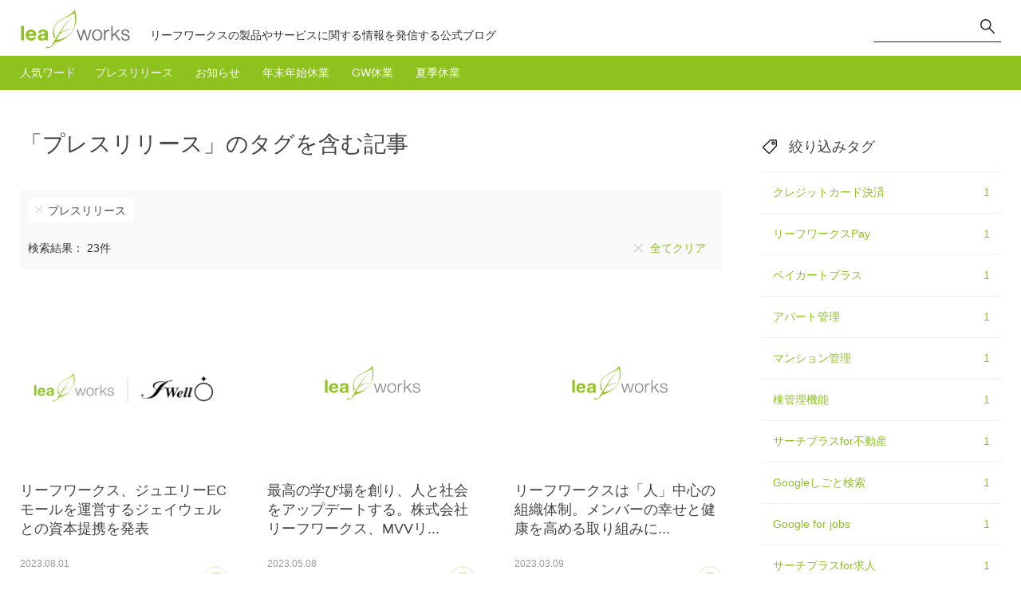

--- FILE ---
content_type: text/html; charset=UTF-8
request_url: https://blog.leafworks.jp/tag/%E3%83%97%E3%83%AC%E3%82%B9%E3%83%AA%E3%83%AA%E3%83%BC%E3%82%B9/CPC%E5%BA%83%E5%91%8A/API%E6%A9%9F%E8%83%BD/2
body_size: 36874
content:
<!DOCTYPE html>
<html lang="ja">
<head>
  <meta charset="UTF-8">
  <meta name="viewport" content="width=device-width, initial-scale=1, maximum-scale=1, user-scalable=no">
  <title>
    「プレスリリース」のタグを含む記事｜リーフワークスBlog
  </title>
  <meta name="Keywords" content="プレスリリース,リーフワークス,ブログ,マニュアル,製品情報,技術情報,活用事例">
  <meta name="Description" content="リーフワークスBlogの記事の中から「プレスリリース」のタグを含む記事を表示しています。">
  <link rel="canonical" href="https://blog.leafworks.jp/tag/%E3%83%97%E3%83%AC%E3%82%B9%E3%83%AA%E3%83%AA%E3%83%BC%E3%82%B9/CPC%E5%BA%83%E5%91%8A/API%E6%A9%9F%E8%83%BD/" />
  <meta property="og:title" content="リーフワークスBlog - 製品やサービスに関する様々な情報を発信 -" />
<meta property="og:type" content="website" />
<meta property="og:description" content="リーフワークスBlogは、リーフワークスの製品情報や活用事例、マニュアル・技術情報など役立つ情報を発信していきます。" />
<meta property="og:url" content="https://blog.leafworks.jp/" />
<meta property="og:image" content="https://blog.leafworks.jp/webclip.png" />
<meta property="og:site_name" content="リーフワークスBlog" />

  <link rel="alternate" type="application/atom+xml" href="/atom.php" title="leafworks Blog ATOM Feed">
  <link rel="icon" type="image/x-icon" href="/favicon.ico">
  <link rel="apple-touch-icon" href="/webclip.png">
  <link rel="stylesheet" href="/common/design/css/style.css">
  <link rel="stylesheet" href="/common/lib/sweetalert/sweetalert.css">
  <script type="text/javascript" src="/common/design/lib/jquery/jquery.js"></script>
  <script type="text/javascript" src="/common/design/lib/jquery/jquery.matchHeight.js"></script>
  <script type="text/javascript" src="/common/design/lib/jquery/clipboard.min.js"></script>
  <script type="text/javascript" src="/common/lib/sweetalert/sweetalert.min.js"></script>
  <script type="text/javascript" src="/common/design/js/common.js"></script>
  <script type="text/javascript" src="/common/js/action.js"></script>
  
  
  <!-- Google Tag Manager -->
  <script>(function (w, d, s, l, i)
    {
      w[l] = w[l] || []; w[l].push({
        'gtm.start':
          new Date().getTime(), event: 'gtm.js'
      }); var f = d.getElementsByTagName(s)[0],
        j = d.createElement(s), dl = l != 'dataLayer' ? '&l=' + l : ''; j.async = true; j.src =
          'https://www.googletagmanager.com/gtm.js?id=' + i + dl; f.parentNode.insertBefore(j, f);
    })(window, document, 'script', 'dataLayer', 'GTM-KXTBVFJ');</script>
  <!-- End Google Tag Manager -->
</head>
<body>
  <header id="header">
    <div class="inner">
      <div class="logo">
        <a href="/"><img src="/common/design/img/logo.png" alt="リーフワークスBlog"></a>
        
        <p>
          リーフワークスの製品やサービスに関する情報を発信する公式ブログ
        </p>
        
      </div>
      <div class="h-nav">
        <ul>
          <li class="search">
            <form action="/search.php" method="get" onsubmit="keywordSearch(); return false;">
              <input type="hidden" name="type" value="article">
              <input type="text" name="keyword" value="" id="s_keyword_h">
              <input type="submit" value="検索" onclick="keywordSearch('s_keyword_h'); return false;">
            </form>
          </li>
          <li>
            <button class="btn-search">検索</button>
          </li>
        </ul>
      </div>
    </div>
  </header>
  <!-- /#header -->
  <section class="tag-menu">
    <div class="inner">
      <h2>人気ワード</h2>
      <ul>
        <li><a href="/tag/%E3%83%97%E3%83%AC%E3%82%B9%E3%83%AA%E3%83%AA%E3%83%BC%E3%82%B9/">プレスリリース</a></li><li><a href="/tag/%E3%81%8A%E7%9F%A5%E3%82%89%E3%81%9B/">お知らせ</a></li><li><a href="/tag/%E5%B9%B4%E6%9C%AB%E5%B9%B4%E5%A7%8B%E4%BC%91%E6%A5%AD/">年末年始休業</a></li><li><a href="/tag/GW%E4%BC%91%E6%A5%AD/">GW休業</a></li><li><a href="/tag/%E5%A4%8F%E5%AD%A3%E4%BC%91%E6%A5%AD/">夏季休業</a></li>
      </ul>
      <div class="search">
        <form action="/search.php" method="get" onsubmit="keywordSearch(); return false;">
          <input type="hidden" name="type" value="article">
          <input type="text" name="keyword" value="" id="s_keyword_hs">
          <input type="submit" value="検索" onclick="keywordSearch('s_keyword_hs'); return false;">
        </form>
      </div>
    </div>
  </section>
  <!-- /.tag-menu -->


<div class="content cnt-main">
  <div class="container">
    <div id="main" class="main">
      <h1 class="page-title">
        「プレスリリース」のタグを含む記事
      </h1>
      <div class="search-tag-list">
        <ul class="tag-list"><li><a href="/search/">プレスリリース</a></li></ul>
        <p class="search-results">検索結果：
          23件<span class="btn-clear"><a href="/search/">全てクリア</a></span>
        </p>
      </div>
      <!-- /.search-tag-list -->

      
      <button class="btn-tag">タグ</button>
      

      <ul class="entry-list l-tile l-s-list">
        <li>
  <article>
    <div class="entry-list-cntr">
      <a href="/article/40079">
        <figure><img src="/file/box/40079/main.png" alt="リーフワークス、ジュエリーECモールを運営するジェイウェルとの資本提携を発表"></figure>
        <div class="entry-detail">
          <h2 class="entry-title">
            リーフワークス、ジュエリーECモールを運営するジェイウェルとの資本提携を発表
          </h2>
          <div class="entry-meta">
            <time datetime="2023-08-01">
              2023.08.01
            </time>
          </div>
          <p class="entry-author">
            リーフワークス 公式
          </p>
        </div>
        <!-- /.entry-detail -->
      </a>
      <div class="entry-utils">
        <ul class="btn-icon">
          <li class="bookmark bm_40079"><a href="#bm">あとで読む</a></li>
          
          <script>setFavo('40079', 'add');</script>
          
        </ul>
        <ul class="tag-list">
          <li class="tag-01"><a href="/tag/%E3%83%97%E3%83%AC%E3%82%B9%E3%83%AA%E3%83%AA%E3%83%BC%E3%82%B9/">プレスリリース</a></li><li class="tag-04"><a href="/tag/M%26amp%3BA/">M&amp;A</a></li><li class="tag-01"><a href="/tag/%E8%B3%87%E6%9C%AC%E6%8F%90%E6%90%BA/">資本提携</a></li><li class="tag-04"><a href="/tag/%E3%83%91%E3%82%B9%E3%82%AF%E3%83%AB/">パスクル</a></li><li class="tag-03"><a href="/tag/%E3%82%B8%E3%82%A7%E3%82%A4%E3%82%A6%E3%82%A7%E3%83%AB/">ジェイウェル</a></li>
        </ul>
      </div>
      <!-- /.entry-utils -->
    </div>
    <!-- /.entry-list-cntr -->
  </article>
</li>
<li>
  <article>
    <div class="entry-list-cntr">
      <a href="/article/40073">
        <figure><img src="/file/box/main_image/leafworks.png" alt="最高の学び場を創り、人と社会をアップデートする。株式会社リーフワークス、MVVリブランディングによりコーポレートサイトをリニューアル"></figure>
        <div class="entry-detail">
          <h2 class="entry-title">
            最高の学び場を創り、人と社会をアップデートする。株式会社リーフワークス、MVVリ...
          </h2>
          <div class="entry-meta">
            <time datetime="2023-05-08">
              2023.05.08
            </time>
          </div>
          <p class="entry-author">
            リーフワークス 公式
          </p>
        </div>
        <!-- /.entry-detail -->
      </a>
      <div class="entry-utils">
        <ul class="btn-icon">
          <li class="bookmark bm_40073"><a href="#bm">あとで読む</a></li>
          
          <script>setFavo('40073', 'add');</script>
          
        </ul>
        <ul class="tag-list">
          <li class="tag-01"><a href="/tag/%E3%83%97%E3%83%AC%E3%82%B9%E3%83%AA%E3%83%AA%E3%83%BC%E3%82%B9/">プレスリリース</a></li><li class="tag-04"><a href="/tag/MVV%E3%83%97%E3%83%AD%E3%82%B8%E3%82%A7%E3%82%AF%E3%83%88/">MVVプロジェクト</a></li><li class="tag-04"><a href="/tag/%E3%82%B3%E3%83%BC%E3%83%9D%E3%83%AC%E3%83%BC%E3%83%88%E3%82%B5%E3%82%A4%E3%83%88/">コーポレートサイト</a></li>
        </ul>
      </div>
      <!-- /.entry-utils -->
    </div>
    <!-- /.entry-list-cntr -->
  </article>
</li>
<li>
  <article>
    <div class="entry-list-cntr">
      <a href="/article/40069">
        <figure><img src="/file/box/main_image/leafworks.png" alt="リーフワークスは「人」中心の組織体制。メンバーの幸せと健康を高める取り組みにより「健康経営優良法人2023 〜ブライト500〜」に認定"></figure>
        <div class="entry-detail">
          <h2 class="entry-title">
            リーフワークスは「人」中心の組織体制。メンバーの幸せと健康を高める取り組みに...
          </h2>
          <div class="entry-meta">
            <time datetime="2023-03-09">
              2023.03.09
            </time>
          </div>
          <p class="entry-author">
            リーフワークス 公式
          </p>
        </div>
        <!-- /.entry-detail -->
      </a>
      <div class="entry-utils">
        <ul class="btn-icon">
          <li class="bookmark bm_40069"><a href="#bm">あとで読む</a></li>
          
          <script>setFavo('40069', 'add');</script>
          
        </ul>
        <ul class="tag-list">
          <li class="tag-01"><a href="/tag/%E3%83%97%E3%83%AC%E3%82%B9%E3%83%AA%E3%83%AA%E3%83%BC%E3%82%B9/">プレスリリース</a></li><li class="tag-03"><a href="/tag/%E3%83%96%E3%83%A9%E3%82%A4%E3%83%88500/">ブライト500</a></li><li class="tag-04"><a href="/tag/%E5%81%A5%E5%BA%B7%E7%B5%8C%E5%96%B6%E5%84%AA%E8%89%AF%E6%B3%95%E4%BA%BA2023/">健康経営優良法人2023</a></li>
        </ul>
      </div>
      <!-- /.entry-utils -->
    </div>
    <!-- /.entry-list-cntr -->
  </article>
</li>
<li>
  <article>
    <div class="entry-list-cntr">
      <a href="/article/40057">
        <figure><img src="/file/box/main_image/leafworks.png" alt="株式会社リーフワークスが中小企業の生産性向上に資するIT導入支援者として、経済産業省より「Smart SME Supporter」に認定"></figure>
        <div class="entry-detail">
          <h2 class="entry-title">
            株式会社リーフワークスが中小企業の生産性向上に資するIT導入支援者として、経済...
          </h2>
          <div class="entry-meta">
            <time datetime="2022-05-06">
              2022.05.06
            </time>
          </div>
          <p class="entry-author">
            リーフワークス 公式
          </p>
        </div>
        <!-- /.entry-detail -->
      </a>
      <div class="entry-utils">
        <ul class="btn-icon">
          <li class="bookmark bm_40057"><a href="#bm">あとで読む</a></li>
          
          <script>setFavo('40057', 'add');</script>
          
        </ul>
        <ul class="tag-list">
          <li class="tag-01"><a href="/tag/%E3%83%97%E3%83%AC%E3%82%B9%E3%83%AA%E3%83%AA%E3%83%BC%E3%82%B9/">プレスリリース</a></li><li class="tag-04"><a href="/tag/%E3%82%B9%E3%83%9E%E3%83%BC%E3%83%88SME%E3%82%B5%E3%83%9D%E3%83%BC%E3%82%BF%E3%83%BC/">スマートSMEサポーター</a></li><li class="tag-04"><a href="/tag/%E6%83%85%E5%A0%B1%E5%87%A6%E7%90%86%E6%94%AF%E6%8F%B4%E6%A9%9F%E9%96%A2/">情報処理支援機関</a></li><li class="tag-04"><a href="/tag/DX/">DX</a></li>
        </ul>
      </div>
      <!-- /.entry-utils -->
    </div>
    <!-- /.entry-list-cntr -->
  </article>
</li>
<li>
  <article>
    <div class="entry-list-cntr">
      <a href="/article/40056">
        <figure><img src="/file/box/main_image/leafworks.png" alt="ビジネス向けクラウドサービスとITソリューションを提供する株式会社リーフワークスが、国際規格ISO27001に基づいたISMS認証を取得"></figure>
        <div class="entry-detail">
          <h2 class="entry-title">
            ビジネス向けクラウドサービスとITソリューションを提供する株式会社リーフワーク...
          </h2>
          <div class="entry-meta">
            <time datetime="2022-04-28">
              2022.04.28
            </time>
          </div>
          <p class="entry-author">
            リーフワークス 公式
          </p>
        </div>
        <!-- /.entry-detail -->
      </a>
      <div class="entry-utils">
        <ul class="btn-icon">
          <li class="bookmark bm_40056"><a href="#bm">あとで読む</a></li>
          
          <script>setFavo('40056', 'add');</script>
          
        </ul>
        <ul class="tag-list">
          <li class="tag-01"><a href="/tag/%E3%83%97%E3%83%AC%E3%82%B9%E3%83%AA%E3%83%AA%E3%83%BC%E3%82%B9/">プレスリリース</a></li><li class="tag-04"><a href="/tag/%E6%83%85%E5%A0%B1%E3%82%BB%E3%82%AD%E3%83%A5%E3%83%AA%E3%83%86%E3%82%A3/">情報セキュリティ</a></li><li class="tag-04"><a href="/tag/ISMS%E8%AA%8D%E8%A8%BC/">ISMS認証</a></li><li class="tag-04"><a href="/tag/ISO27001/">ISO27001</a></li>
        </ul>
      </div>
      <!-- /.entry-utils -->
    </div>
    <!-- /.entry-list-cntr -->
  </article>
</li>
<li>
  <article>
    <div class="entry-list-cntr">
      <a href="/article/40025">
        <figure><img src="/file/box/40025/img_01.jpg" alt="株式会社リーフワークス、事業拡大に伴う本社移転のお知らせ"></figure>
        <div class="entry-detail">
          <h2 class="entry-title">
            株式会社リーフワークス、事業拡大に伴う本社移転のお知らせ
          </h2>
          <div class="entry-meta">
            <time datetime="2020-11-04">
              2020.11.04
            </time>
          </div>
          <p class="entry-author">
            リーフワークス 公式
          </p>
        </div>
        <!-- /.entry-detail -->
      </a>
      <div class="entry-utils">
        <ul class="btn-icon">
          <li class="bookmark bm_40025"><a href="#bm">あとで読む</a></li>
          
          <script>setFavo('40025', 'add');</script>
          
        </ul>
        <ul class="tag-list">
          <li class="tag-02"><a href="/tag/%E6%96%B0%E3%82%AA%E3%83%95%E3%82%A3%E3%82%B9/">新オフィス</a></li><li class="tag-02"><a href="/tag/%E4%BA%8B%E6%A5%AD%E8%A8%88%E7%94%BB/">事業計画</a></li><li class="tag-01"><a href="/tag/%E3%83%97%E3%83%AC%E3%82%B9%E3%83%AA%E3%83%AA%E3%83%BC%E3%82%B9/">プレスリリース</a></li>
        </ul>
      </div>
      <!-- /.entry-utils -->
    </div>
    <!-- /.entry-list-cntr -->
  </article>
</li>
<li>
  <article>
    <div class="entry-list-cntr">
      <a href="/article/40023">
        <figure><img src="/file/box/40023/img_01.png" alt="ビジネス向けクラウドサービスを提供する株式会社リーフワークス、本社新社屋建設に伴う事業計画について"></figure>
        <div class="entry-detail">
          <h2 class="entry-title">
            ビジネス向けクラウドサービスを提供する株式会社リーフワークス、本社新社屋建設...
          </h2>
          <div class="entry-meta">
            <time datetime="2020-09-25">
              2020.09.25
            </time>
          </div>
          <p class="entry-author">
            リーフワークス 公式
          </p>
        </div>
        <!-- /.entry-detail -->
      </a>
      <div class="entry-utils">
        <ul class="btn-icon">
          <li class="bookmark bm_40023"><a href="#bm">あとで読む</a></li>
          
          <script>setFavo('40023', 'add');</script>
          
        </ul>
        <ul class="tag-list">
          <li class="tag-02"><a href="/tag/%E6%96%B0%E3%82%AA%E3%83%95%E3%82%A3%E3%82%B9/">新オフィス</a></li><li class="tag-02"><a href="/tag/%E4%BA%8B%E6%A5%AD%E8%A8%88%E7%94%BB/">事業計画</a></li><li class="tag-01"><a href="/tag/%E3%83%97%E3%83%AC%E3%82%B9%E3%83%AA%E3%83%AA%E3%83%BC%E3%82%B9/">プレスリリース</a></li>
        </ul>
      </div>
      <!-- /.entry-utils -->
    </div>
    <!-- /.entry-list-cntr -->
  </article>
</li>
<li>
  <article>
    <div class="entry-list-cntr">
      <a href="/article/40011">
        <figure><img src="/file/box/main_image/logo_sp_job.jpg" alt="求人サイト構築システム・サーチプラスfor求人「Googleしごと検索」対応版をリリース"></figure>
        <div class="entry-detail">
          <h2 class="entry-title">
            求人サイト構築システム・サーチプラスfor求人「Googleしごと検索」対応版をリリース
          </h2>
          <div class="entry-meta">
            <time datetime="2019-09-02">
              2019.09.02
            </time>
          </div>
          <p class="entry-author">
            リーフワークス 公式
          </p>
        </div>
        <!-- /.entry-detail -->
      </a>
      <div class="entry-utils">
        <ul class="btn-icon">
          <li class="bookmark bm_40011"><a href="#bm">あとで読む</a></li>
          
          <script>setFavo('40011', 'add');</script>
          
        </ul>
        <ul class="tag-list">
          <li class="tag-04"><a href="/tag/Google%E3%81%97%E3%81%94%E3%81%A8%E6%A4%9C%E7%B4%A2/">Googleしごと検索</a></li><li class="tag-04"><a href="/tag/Google+for+jobs/">Google for jobs</a></li><li class="tag-04"><a href="/tag/%E3%82%B5%E3%83%BC%E3%83%81%E3%83%97%E3%83%A9%E3%82%B9for%E6%B1%82%E4%BA%BA/">サーチプラスfor求人</a></li><li class="tag-01"><a href="/tag/%E3%83%97%E3%83%AC%E3%82%B9%E3%83%AA%E3%83%AA%E3%83%BC%E3%82%B9/">プレスリリース</a></li>
        </ul>
      </div>
      <!-- /.entry-utils -->
    </div>
    <!-- /.entry-list-cntr -->
  </article>
</li>
<li>
  <article>
    <div class="entry-list-cntr">
      <a href="/article/40009">
        <figure><img src="/file/box/main_image/logo_adclock.png" alt="広告効果測定ができる広告配信・管理システム「アドクロック」にITP2.2対応タグを実装"></figure>
        <div class="entry-detail">
          <h2 class="entry-title">
            広告効果測定ができる広告配信・管理システム「アドクロック」にITP2.2対応タグを実装
          </h2>
          <div class="entry-meta">
            <time datetime="2019-07-12">
              2019.07.12
            </time>
          </div>
          <p class="entry-author">
            リーフワークス 公式
          </p>
        </div>
        <!-- /.entry-detail -->
      </a>
      <div class="entry-utils">
        <ul class="btn-icon">
          <li class="bookmark bm_40009"><a href="#bm">あとで読む</a></li>
          
          <script>setFavo('40009', 'add');</script>
          
        </ul>
        <ul class="tag-list">
          <li class="tag-04"><a href="/tag/ITP2.2/">ITP2.2</a></li><li class="tag-04"><a href="/tag/%E3%83%AD%E3%83%BC%E3%82%AB%E3%83%AB%E3%82%B9%E3%83%88%E3%83%AC%E3%83%BC%E3%82%B8/">ローカルストレージ</a></li><li class="tag-04"><a href="/tag/%E3%82%A2%E3%83%89%E3%82%AF%E3%83%AD%E3%83%83%E3%82%AF/">アドクロック</a></li><li class="tag-01"><a href="/tag/%E3%83%97%E3%83%AC%E3%82%B9%E3%83%AA%E3%83%AA%E3%83%BC%E3%82%B9/">プレスリリース</a></li>
        </ul>
      </div>
      <!-- /.entry-utils -->
    </div>
    <!-- /.entry-list-cntr -->
  </article>
</li>
<li>
  <article>
    <div class="entry-list-cntr">
      <a href="/article/40004">
        <figure><img src="/file/box/40004/sp_estate_building.png" alt="マンションやアパート単位での管理に最適な「棟管理機能」のモジュールをリリース"></figure>
        <div class="entry-detail">
          <h2 class="entry-title">
            マンションやアパート単位での管理に最適な「棟管理機能」のモジュールをリリース
          </h2>
          <div class="entry-meta">
            <time datetime="2019-04-15">
              2019.04.15
            </time>
          </div>
          <p class="entry-author">
            リーフワークス 公式
          </p>
        </div>
        <!-- /.entry-detail -->
      </a>
      <div class="entry-utils">
        <ul class="btn-icon">
          <li class="bookmark bm_40004"><a href="#bm">あとで読む</a></li>
          
          <script>setFavo('40004', 'add');</script>
          
        </ul>
        <ul class="tag-list">
          <li class="tag-04"><a href="/tag/%E3%82%B5%E3%83%BC%E3%83%81%E3%83%97%E3%83%A9%E3%82%B9for%E4%B8%8D%E5%8B%95%E7%94%A3/">サーチプラスfor不動産</a></li><li class="tag-01"><a href="/tag/%E3%83%97%E3%83%AC%E3%82%B9%E3%83%AA%E3%83%AA%E3%83%BC%E3%82%B9/">プレスリリース</a></li><li class="tag-04"><a href="/tag/%E6%A3%9F%E7%AE%A1%E7%90%86%E6%A9%9F%E8%83%BD/">棟管理機能</a></li><li class="tag-04"><a href="/tag/%E3%83%9E%E3%83%B3%E3%82%B7%E3%83%A7%E3%83%B3%E7%AE%A1%E7%90%86/">マンション管理</a></li><li class="tag-04"><a href="/tag/%E3%82%A2%E3%83%91%E3%83%BC%E3%83%88%E7%AE%A1%E7%90%86/">アパート管理</a></li>
        </ul>
      </div>
      <!-- /.entry-utils -->
    </div>
    <!-- /.entry-list-cntr -->
  </article>
</li>
<li>
  <article>
    <div class="entry-list-cntr">
      <a href="/article/40001">
        <figure><img src="/file/box/main_image/official.png" alt="リーフワークスとSBペイメントサービスが連携し「リーフワークスPay」の提供を開始"></figure>
        <div class="entry-detail">
          <h2 class="entry-title">
            リーフワークスとSBペイメントサービスが連携し「リーフワークスPay」の提供を開始
          </h2>
          <div class="entry-meta">
            <time datetime="2019-01-31">
              2019.01.31
            </time>
          </div>
          <p class="entry-author">
            リーフワークス 公式
          </p>
        </div>
        <!-- /.entry-detail -->
      </a>
      <div class="entry-utils">
        <ul class="btn-icon">
          <li class="bookmark bm_40001"><a href="#bm">あとで読む</a></li>
          
          <script>setFavo('40001', 'add');</script>
          
        </ul>
        <ul class="tag-list">
          <li class="tag-01"><a href="/tag/%E3%83%97%E3%83%AC%E3%82%B9%E3%83%AA%E3%83%AA%E3%83%BC%E3%82%B9/">プレスリリース</a></li><li class="tag-03"><a href="/tag/%E3%83%9A%E3%82%A4%E3%82%AB%E3%83%BC%E3%83%88%E3%83%97%E3%83%A9%E3%82%B9/">ペイカートプラス</a></li><li class="tag-04"><a href="/tag/%E3%83%AA%E3%83%BC%E3%83%95%E3%83%AF%E3%83%BC%E3%82%AF%E3%82%B9Pay/">リーフワークスPay</a></li><li class="tag-04"><a href="/tag/%E3%82%AF%E3%83%AC%E3%82%B8%E3%83%83%E3%83%88%E3%82%AB%E3%83%BC%E3%83%89%E6%B1%BA%E6%B8%88/">クレジットカード決済</a></li>
        </ul>
      </div>
      <!-- /.entry-utils -->
    </div>
    <!-- /.entry-list-cntr -->
  </article>
</li>

      </ul>
      <!-- /.entry-list -->

      <div class="pager">
        <ul>
          <li><a href="/tag/%E3%83%97%E3%83%AC%E3%82%B9%E3%83%AA%E3%83%AA%E3%83%BC%E3%82%B9/CPC%E5%BA%83%E5%91%8A/API%E6%A9%9F%E8%83%BD/">&laquo;</a></li> <li><a href="/tag/%E3%83%97%E3%83%AC%E3%82%B9%E3%83%AA%E3%83%AA%E3%83%BC%E3%82%B9/CPC%E5%BA%83%E5%91%8A/API%E6%A9%9F%E8%83%BD/">&lsaquo;</a></li> <li><a href="/tag/%E3%83%97%E3%83%AC%E3%82%B9%E3%83%AA%E3%83%AA%E3%83%BC%E3%82%B9/CPC%E5%BA%83%E5%91%8A/API%E6%A9%9F%E8%83%BD/">1</a></li> <li><span>2</span></li> 
        </ul>
        <p class="count">
          page 2 of 2
        </p>
      </div>
    </div>
    <!-- /#main -->

    <div id="side" class="side">
      

      
      <div id="tag-nav" class="s-cnt-box"><button class="btn-ic-close">閉じる</button><div class="tag-nav"><h2>絞り込みタグ</h2><ul class="s-tag-list"><li><a href="/tag/%E3%83%97%E3%83%AC%E3%82%B9%E3%83%AA%E3%83%AA%E3%83%BC%E3%82%B9/%E3%82%AF%E3%83%AC%E3%82%B8%E3%83%83%E3%83%88%E3%82%AB%E3%83%BC%E3%83%89%E6%B1%BA%E6%B8%88/">クレジットカード決済<span>1</span></a></li><li><a href="/tag/%E3%83%97%E3%83%AC%E3%82%B9%E3%83%AA%E3%83%AA%E3%83%BC%E3%82%B9/%E3%83%AA%E3%83%BC%E3%83%95%E3%83%AF%E3%83%BC%E3%82%AF%E3%82%B9Pay/">リーフワークスPay<span>1</span></a></li><li><a href="/tag/%E3%83%97%E3%83%AC%E3%82%B9%E3%83%AA%E3%83%AA%E3%83%BC%E3%82%B9/%E3%83%9A%E3%82%A4%E3%82%AB%E3%83%BC%E3%83%88%E3%83%97%E3%83%A9%E3%82%B9/">ペイカートプラス<span>1</span></a></li><li><a href="/tag/%E3%83%97%E3%83%AC%E3%82%B9%E3%83%AA%E3%83%AA%E3%83%BC%E3%82%B9/%E3%82%A2%E3%83%91%E3%83%BC%E3%83%88%E7%AE%A1%E7%90%86/">アパート管理<span>1</span></a></li><li><a href="/tag/%E3%83%97%E3%83%AC%E3%82%B9%E3%83%AA%E3%83%AA%E3%83%BC%E3%82%B9/%E3%83%9E%E3%83%B3%E3%82%B7%E3%83%A7%E3%83%B3%E7%AE%A1%E7%90%86/">マンション管理<span>1</span></a></li><li><a href="/tag/%E3%83%97%E3%83%AC%E3%82%B9%E3%83%AA%E3%83%AA%E3%83%BC%E3%82%B9/%E6%A3%9F%E7%AE%A1%E7%90%86%E6%A9%9F%E8%83%BD/">棟管理機能<span>1</span></a></li><li><a href="/tag/%E3%83%97%E3%83%AC%E3%82%B9%E3%83%AA%E3%83%AA%E3%83%BC%E3%82%B9/%E3%82%B5%E3%83%BC%E3%83%81%E3%83%97%E3%83%A9%E3%82%B9for%E4%B8%8D%E5%8B%95%E7%94%A3/">サーチプラスfor不動産<span>1</span></a></li><li><a href="/tag/%E3%83%97%E3%83%AC%E3%82%B9%E3%83%AA%E3%83%AA%E3%83%BC%E3%82%B9/Google%E3%81%97%E3%81%94%E3%81%A8%E6%A4%9C%E7%B4%A2/">Googleしごと検索<span>1</span></a></li><li><a href="/tag/%E3%83%97%E3%83%AC%E3%82%B9%E3%83%AA%E3%83%AA%E3%83%BC%E3%82%B9/Google+for+jobs/">Google for jobs<span>1</span></a></li><li><a href="/tag/%E3%83%97%E3%83%AC%E3%82%B9%E3%83%AA%E3%83%AA%E3%83%BC%E3%82%B9/%E3%82%B5%E3%83%BC%E3%83%81%E3%83%97%E3%83%A9%E3%82%B9for%E6%B1%82%E4%BA%BA/">サーチプラスfor求人<span>1</span></a></li><li><a href="/tag/%E3%83%97%E3%83%AC%E3%82%B9%E3%83%AA%E3%83%AA%E3%83%BC%E3%82%B9/%E4%BA%8B%E6%A5%AD%E8%A8%88%E7%94%BB/">事業計画<span>3</span></a></li><li><a href="/tag/%E3%83%97%E3%83%AC%E3%82%B9%E3%83%AA%E3%83%AA%E3%83%BC%E3%82%B9/%E6%96%B0%E3%82%AA%E3%83%95%E3%82%A3%E3%82%B9/">新オフィス<span>3</span></a></li><li><a href="/tag/%E3%83%97%E3%83%AC%E3%82%B9%E3%83%AA%E3%83%AA%E3%83%BC%E3%82%B9/%E3%83%92%E3%83%88%E3%83%92%E3%83%88%E3%83%97%E3%83%AD%E3%83%A2%E3%83%BC%E3%82%B7%E3%83%A7%E3%83%B3/">ヒトヒトプロモーション<span>1</span></a></li><li><a href="/tag/%E3%83%97%E3%83%AC%E3%82%B9%E3%83%AA%E3%83%AA%E3%83%BC%E3%82%B9/%E5%81%A5%E5%BA%B7%E7%B5%8C%E5%96%B6%E5%84%AA%E8%89%AF%E6%B3%95%E4%BA%BA/">健康経営優良法人<span>1</span></a></li><li><a href="/tag/%E3%83%97%E3%83%AC%E3%82%B9%E3%83%AA%E3%83%AA%E3%83%BC%E3%82%B9/%E3%83%96%E3%83%A9%E3%82%A4%E3%83%88500/">ブライト500<span>2</span></a></li><li><a href="/tag/%E3%83%97%E3%83%AC%E3%82%B9%E3%83%AA%E3%83%AA%E3%83%BC%E3%82%B9/%E3%82%B8%E3%82%A7%E3%82%A4%E3%82%A6%E3%82%A7%E3%83%AB/">ジェイウェル<span>2</span></a></li><li><a href="/tag/%E3%83%97%E3%83%AC%E3%82%B9%E3%83%AA%E3%83%AA%E3%83%BC%E3%82%B9/%E5%85%AC%E5%BC%8F%E3%82%B9%E3%83%9D%E3%83%B3%E3%82%B5%E3%83%BC/">公式スポンサー<span>3</span></a></li><li><a href="/tag/%E3%83%97%E3%83%AC%E3%82%B9%E3%83%AA%E3%83%AA%E3%83%BC%E3%82%B9/%E6%BB%8B%E8%B3%80%E3%83%AC%E3%82%A4%E3%82%AF%E3%82%B9/">滋賀レイクス<span>3</span></a></li><li><a href="/tag/%E3%83%97%E3%83%AC%E3%82%B9%E3%83%AA%E3%83%AA%E3%83%BC%E3%82%B9/%E8%B3%87%E6%9C%AC%E6%8F%90%E6%90%BA/">資本提携<span>6</span></a></li><li><a href="/tag/%E3%83%97%E3%83%AC%E3%82%B9%E3%83%AA%E3%83%AA%E3%83%BC%E3%82%B9/GOOODCREW/">GOOODCREW<span>1</span></a></li><li><a href="/tag/%E3%83%97%E3%83%AC%E3%82%B9%E3%83%AA%E3%83%AA%E3%83%BC%E3%82%B9/%E3%83%91%E3%83%BC%E3%83%88%E3%83%8A%E3%83%BC%E5%A5%91%E7%B4%84/">パートナー契約<span>3</span></a></li><li><a href="/tag/%E3%83%97%E3%83%AC%E3%82%B9%E3%83%AA%E3%83%AA%E3%83%BC%E3%82%B9/ITP2.2/">ITP2.2<span>1</span></a></li><li><a href="/tag/%E3%83%97%E3%83%AC%E3%82%B9%E3%83%AA%E3%83%AA%E3%83%BC%E3%82%B9/%E3%83%AD%E3%83%BC%E3%82%AB%E3%83%AB%E3%82%B9%E3%83%88%E3%83%AC%E3%83%BC%E3%82%B8/">ローカルストレージ<span>1</span></a></li><li><a href="/tag/%E3%83%97%E3%83%AC%E3%82%B9%E3%83%AA%E3%83%AA%E3%83%BC%E3%82%B9/%E3%82%A2%E3%83%89%E3%82%AF%E3%83%AD%E3%83%83%E3%82%AF/">アドクロック<span>1</span></a></li><li><a href="/tag/%E3%83%97%E3%83%AC%E3%82%B9%E3%83%AA%E3%83%AA%E3%83%BC%E3%82%B9/MARUGOAT/">MARUGOAT<span>2</span></a></li><li><a href="/tag/%E3%83%97%E3%83%AC%E3%82%B9%E3%83%AA%E3%83%AA%E3%83%BC%E3%82%B9/%E3%83%AC%E3%82%AE%E3%83%A5%E3%83%A9%E3%82%B9%E3%83%BB%E3%82%BD%E3%83%AA%E3%83%A5%E3%83%BC%E3%82%B7%E3%83%A7%E3%83%B3%E3%82%BA/">レギュラス・ソリューションズ<span>1</span></a></li><li><a href="/tag/%E3%83%97%E3%83%AC%E3%82%B9%E3%83%AA%E3%83%AA%E3%83%BC%E3%82%B9/%E3%82%A2%E3%83%88%E3%83%A9%E3%82%AF%E3%82%B7%E3%83%A7%E3%83%B3/">アトラクション<span>1</span></a></li><li><a href="/tag/%E3%83%97%E3%83%AC%E3%82%B9%E3%83%AA%E3%83%AA%E3%83%BC%E3%82%B9/%E3%82%AF%E3%83%AA%E3%83%BC%E3%83%B4%E3%82%A1/">クリーヴァ<span>1</span></a></li><li><a href="/tag/%E3%83%97%E3%83%AC%E3%82%B9%E3%83%AA%E3%83%AA%E3%83%BC%E3%82%B9/%E3%83%9E%E3%83%AB%E3%82%B4%E3%83%BC%E3%83%88/">マルゴート<span>2</span></a></li><li><a href="/tag/%E3%83%97%E3%83%AC%E3%82%B9%E3%83%AA%E3%83%AA%E3%83%BC%E3%82%B9/%E6%AD%A6%E8%94%B5%E9%87%8E%E3%82%AA%E3%83%95%E3%82%A3%E3%82%B9/">武蔵野オフィス<span>1</span></a></li><li><a href="/tag/%E3%83%97%E3%83%AC%E3%82%B9%E3%83%AA%E3%83%AA%E3%83%BC%E3%82%B9/ISMS%E8%AA%8D%E8%A8%BC/">ISMS認証<span>1</span></a></li><li><a href="/tag/%E3%83%97%E3%83%AC%E3%82%B9%E3%83%AA%E3%83%AA%E3%83%BC%E3%82%B9/%E6%83%85%E5%A0%B1%E3%82%BB%E3%82%AD%E3%83%A5%E3%83%AA%E3%83%86%E3%82%A3/">情報セキュリティ<span>1</span></a></li><li><a href="/tag/%E3%83%97%E3%83%AC%E3%82%B9%E3%83%AA%E3%83%AA%E3%83%BC%E3%82%B9/ISO27001/">ISO27001<span>1</span></a></li><li><a href="/tag/%E3%83%97%E3%83%AC%E3%82%B9%E3%83%AA%E3%83%AA%E3%83%BC%E3%82%B9/%E3%82%B9%E3%83%9E%E3%83%BC%E3%83%88SME%E3%82%B5%E3%83%9D%E3%83%BC%E3%82%BF%E3%83%BC/">スマートSMEサポーター<span>1</span></a></li><li><a href="/tag/%E3%83%97%E3%83%AC%E3%82%B9%E3%83%AA%E3%83%AA%E3%83%BC%E3%82%B9/%E6%83%85%E5%A0%B1%E5%87%A6%E7%90%86%E6%94%AF%E6%8F%B4%E6%A9%9F%E9%96%A2/">情報処理支援機関<span>1</span></a></li><li><a href="/tag/%E3%83%97%E3%83%AC%E3%82%B9%E3%83%AA%E3%83%AA%E3%83%BC%E3%82%B9/DX/">DX<span>1</span></a></li><li><a href="/tag/%E3%83%97%E3%83%AC%E3%82%B9%E3%83%AA%E3%83%AA%E3%83%BC%E3%82%B9/%E5%81%A5%E5%BA%B7%E7%B5%8C%E5%96%B6%E5%84%AA%E8%89%AF%E6%B3%95%E4%BA%BA2023/">健康経営優良法人2023<span>1</span></a></li><li><a href="/tag/%E3%83%97%E3%83%AC%E3%82%B9%E3%83%AA%E3%83%AA%E3%83%BC%E3%82%B9/%E3%82%B3%E3%83%BC%E3%83%9D%E3%83%AC%E3%83%BC%E3%83%88%E3%82%B5%E3%82%A4%E3%83%88/">コーポレートサイト<span>1</span></a></li><li><a href="/tag/%E3%83%97%E3%83%AC%E3%82%B9%E3%83%AA%E3%83%AA%E3%83%BC%E3%82%B9/MVV%E3%83%97%E3%83%AD%E3%82%B8%E3%82%A7%E3%82%AF%E3%83%88/">MVVプロジェクト<span>1</span></a></li><li><a href="/tag/%E3%83%97%E3%83%AC%E3%82%B9%E3%83%AA%E3%83%AA%E3%83%BC%E3%82%B9/M%26A/">M&amp;A<span>1</span></a></li><li><a href="/tag/%E3%83%97%E3%83%AC%E3%82%B9%E3%83%AA%E3%83%AA%E3%83%BC%E3%82%B9/%E3%83%91%E3%82%B9%E3%82%AF%E3%83%AB/">パスクル<span>1</span></a></li><li><a href="/tag/%E3%83%97%E3%83%AC%E3%82%B9%E3%83%AA%E3%83%AA%E3%83%BC%E3%82%B9/%E6%96%B0%E5%95%86%E5%93%81/">新商品<span>1</span></a></li><li><a href="/tag/%E3%83%97%E3%83%AC%E3%82%B9%E3%83%AA%E3%83%AA%E3%83%BC%E3%82%B9/%E6%96%B0%E8%A3%BD%E5%93%81/">新製品<span>1</span></a></li></ul><button class="btn-close">閉じる</button></div></div><!-- /#tag-nav -->
      

      <div class="s-cnt-box"><h2><strong>プレスリリース</strong>記事ランキング</h2><ol class="s-entry-list l-list rank"><li>
  <div class="entry-list-cntr">
    <a href="/article/40025">
      <figure><img src="/file/box/40025/img_01.jpg" alt="株式会社リーフワークス、事業拡大に伴う本社移転のお知らせ"></figure>
      <div class="entry-detail">
        <p class="entry-title">
          株式会社リーフワークス、事業拡大に伴う本社移転のお知らせ
        </p>
        <p class="entry-author">
          リーフワークス 公式
        </p>
      </div>
      <!-- /.entry-detail -->
    </a>
    <ul class="btn-icon">
      <li class="bookmark bm_40025"><a href="#bm">あとで読む</a></li>
      
      <script>setFavo('40025', 'add');</script>
      
    </ul>
  </div>
  <!-- /.entry-list-cntr -->
</li>
<li>
  <div class="entry-list-cntr">
    <a href="/article/40079">
      <figure><img src="/file/box/40079/main.png" alt="リーフワークス、ジュエリーECモールを運営するジェイウェルとの資本提携を発表"></figure>
      <div class="entry-detail">
        <p class="entry-title">
          リーフワークス、ジュエリーECモールを運営するジェイウェルとの資本提携を発表
        </p>
        <p class="entry-author">
          リーフワークス 公式
        </p>
      </div>
      <!-- /.entry-detail -->
    </a>
    <ul class="btn-icon">
      <li class="bookmark bm_40079"><a href="#bm">あとで読む</a></li>
      
      <script>setFavo('40079', 'add');</script>
      
    </ul>
  </div>
  <!-- /.entry-list-cntr -->
</li>
<li>
  <div class="entry-list-cntr">
    <a href="/article/40001">
      <figure><img src="/file/box/main_image/official.png" alt="リーフワークスとSBペイメントサービスが連携し「リーフワークスPay」の提供を開始"></figure>
      <div class="entry-detail">
        <p class="entry-title">
          リーフワークスとSBペイメントサービスが連携し「リーフワークスPay」の提供を開始
        </p>
        <p class="entry-author">
          リーフワークス 公式
        </p>
      </div>
      <!-- /.entry-detail -->
    </a>
    <ul class="btn-icon">
      <li class="bookmark bm_40001"><a href="#bm">あとで読む</a></li>
      
      <script>setFavo('40001', 'add');</script>
      
    </ul>
  </div>
  <!-- /.entry-list-cntr -->
</li>
</ol><!-- /.entry-list --><div class="link-more"><a href="/ranking/プレスリリース/">もっと見る</a></div></div><!-- /.s-cnt-box -->

      
    </div>
    <!-- /#side -->
  </div>
</div>
<!-- /.content -->
<section class="content featured-words">
  <div class="inner">
    <h2>注目ワード</h2>
    <ul class="tag-list">
      <li><a href="/tag/%E3%83%97%E3%83%AC%E3%82%B9%E3%83%AA%E3%83%AA%E3%83%BC%E3%82%B9/">プレスリリース</a></li><li><a href="/tag/%E3%81%8A%E7%9F%A5%E3%82%89%E3%81%9B/">お知らせ</a></li><li><a href="/tag/%E5%B9%B4%E6%9C%AB%E5%B9%B4%E5%A7%8B%E4%BC%91%E6%A5%AD/">年末年始休業</a></li><li><a href="/tag/GW%E4%BC%91%E6%A5%AD/">GW休業</a></li><li><a href="/tag/%E5%A4%8F%E5%AD%A3%E4%BC%91%E6%A5%AD/">夏季休業</a></li>
    </ul>
    <div class="search">
      <form action="/search.php" method="get" onsubmit="keywordSearch(); return false;">
        <input type="hidden" name="type" value="article">
        <input type="text" name="keyword" value="" id="s_keyword_f">
        <input type="submit" value="検索" onclick="keywordSearch('s_keyword_f'); return false;">
      </form>
    </div>
  </div>
</section>
<!-- /.content -->



<footer id="footer" class="footer">
  <p id="pagetop"><a href="#">page top</a></p>
  <div class="f-header">
    <div class="inner">
      <h2 class="logo"><img src="/common/design/img/logo_w.png" alt="リーフワークスBlog"></h2>
      <div class="f-about">
        <p>リーフワークスBlogは<br>
          リーフワークスの製品情報や活用事例、マニュアル・技術情報など<br />
          役立つ情報を発信していきます。</p>
      </div>
      <div class="f-sns">
        <ul>
          <li class="twitter"><a href="https://twitter.com/leafworksjp" target="_blank">Twitter</a></li>
          <li class="facebook"><a href="https://www.facebook.com/leafworksjp/" target="_blank">Facebook</a></li>
        </ul>
      </div>
      <!-- /.sns -->
    </div>
  </div>
  <div class="f-footer">
    <div class="inner">
      <ul class="f-nav">
        <li><a href="/regist.php?type=sendmail">お問い合わせ</a></li>
        <li><a href="https://www.leafworks.jp/" target="_blank">運営会社</a></li>
      </ul>
      <p class="copyright"><small>&copy; <a href="https://www.leafworks.jp/" target="_blank">leafworks, Inc.</a></small></p>
    </div>
  </div>
  <!-- /.f-nav -->
</footer>
<!-- /#footer -->
</body>
</html>
